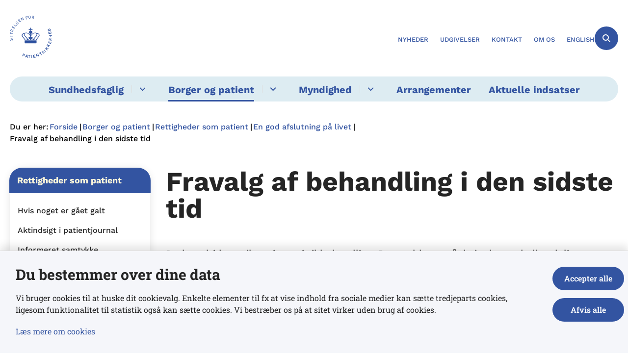

--- FILE ---
content_type: text/html; charset=utf-8
request_url: https://stps.dk/borger-og-patient/rettigheder-som-patient/en-god-afslutning-paa-livet/fravalg-af-behandling-i-den-sidste-tid
body_size: 14235
content:
<!DOCTYPE html>
<html lang="da"><head>
    <meta charset="utf-8">
    <meta name="viewport" content="width=device-width, initial-scale=1.0">
    <script src="https://cdn.stps.dk/Assets/GoBasic/Plugins/fslightbox/fslightbox.js"></script><link rel="stylesheet" href="https://cdn.stps.dk/Assets/Clients/stps/Themes/STPS/Release/theme.min.css" />
    
    <meta name="documentReference" content="bb0fe8b2-9f2f-495e-a4f2-20b4f5dffc89">
<meta name="description" content="Du har altid ret til at sige nej til behandling. Det gælder også, hvis du er uhelbredeligt syg, og lægen kun kan tilbyde livsforlængende behandling - f.eks. kemoterapi. Du bør tale med din læge og dine pårørende om dine ønsker til fravalg af behandling i den sidste tid.">
<meta property="og:title" content="Fravalg af behandling i den sidste tid">
<meta property="twitter:title" content="Fravalg af behandling i den sidste tid">
<meta property="og:description" content="Du har altid ret til at sige nej til behandling. Det gælder også, hvis du er uhelbredeligt syg, og lægen kun kan tilbyde livsforlængende behandling - f.eks. kemoterapi. Du bør tale med din læge og dine pårørende om dine ønsker til fravalg af behandling i den sidste tid.">
<meta property="twitter:description" content="Du har altid ret til at sige nej til behandling. Det gælder også, hvis du er uhelbredeligt syg, og lægen kun kan tilbyde livsforlængende behandling - f.eks. kemoterapi. Du bør tale med din læge og dine pårørende om dine ønsker til fravalg af behandling i den sidste tid.">
<meta property="og:url" content="https://stps.dk/borger-og-patient/rettigheder-som-patient/en-god-afslutning-paa-livet/fravalg-af-behandling-i-den-sidste-tid">
<meta property="twitter:card" content="summary">

    <style type="text/css">.logo img{ max-width: 86px;}@media (max-width: 1023px){.logo img{ max-width: 60px;}}</style>
    <link rel="shortcut icon" href="https://cdn.stps.dk/stps/Media/638174160904520521/favicon-2.png" />
    <link rel="icon" sizes="32x32" type="image/png" href="https://cdn.stps.dk/stps/Media/638174160904520521/favicon-2.png?width=32&amp;height=32" />
    <link rel="icon" sizes="16x16" type="image/png" href="https://cdn.stps.dk/stps/Media/638174160904520521/favicon-2.png?width=16&amp;height=16" />
    <link rel="icon" sizes="128x128" type="image/png" href="https://cdn.stps.dk/stps/Media/638174160904520521/favicon-2.png?width=128&amp;height=128" />
    <link rel="icon" sizes="196x196" type="image/png" href="https://cdn.stps.dk/stps/Media/638174160904520521/favicon-2.png?width=196&amp;height=196" /><link rel="apple-touch-icon" sizes="180x180" href="https://cdn.stps.dk/stps/Media/638174160904520521/favicon-2.png?width=180&amp;height=180" />
    <link rel="apple-touch-icon" sizes="152x152" href="https://cdn.stps.dk/stps/Media/638174160904520521/favicon-2.png?width=152&amp;height=152" />
    <link rel="apple-touch-icon" sizes="167x167" href="https://cdn.stps.dk/stps/Media/638174160904520521/favicon-2.png?width=167&amp;height=167" />
    <link rel="canonical" href="https://stps.dk/borger-og-patient/rettigheder-som-patient/en-god-afslutning-paa-livet/fravalg-af-behandling-i-den-sidste-tid" />
    
    <title>Fravalg af behandling i den sidste tid |&#xA0;Styrelsen for Patientsikkerhed</title></head>

<body id="body" class="wide-page-with-left-menu"><div class="overflow"><header class="header"><a id="skip" href="#content-main">Spring hovednavigationen over</a>
    
    <div class="header-container"><div class="logo"><div><a aria-label="G&#xE5; til forsiden af Styrelsen for Patientsikkerhed" href="/"><img loading="lazy" src="https://cdn.stps.dk/stps/Media/638174160539521153/logo (1).svg" data-decorative="true" alt="" class="svg" /></a></div></div>
        <div class="services"><div class="service-menu"> <nav id="893f4698-5e30-433a-8d65-b135183495eb" aria-label="Service Menu" class="service"><div><ul><li class="service-link"><a href="/nyt-fra-styrelsen-for-patientsikkerhed" data-id="990d49b9-5408-4964-bb5c-ee284bc9cd61"><span>Nyheder</span></a></li><li class="service-link"><a href="/udgivelser-fra-styrelsen-for-patientsikkerhed" data-id="3bed5d43-6e56-4f9e-a2af-b9d7c52eaddc"><span>Udgivelser</span></a></li><li class="service-link collapsed"><a href="/kontakt-og-aabningstider" data-id="9d9115fd-89e1-40f1-af31-dcaa1c9f74a2"><span>Kontakt</span></a><a data-aria-label-unfold="Fold underpunkter ud" data-aria-label-fold="Luk undermenupunkter" class="toggler" tabindex="0" role="button" aria-label="Fold underpunkter ud"></a></li><li class="service-link collapsed"><a href="/om-os" data-id="0e40d144-89df-4c0d-8bb8-3404c27bef9f"><span>Om os</span></a><a data-aria-label-unfold="Fold underpunkter ud" data-aria-label-fold="Luk undermenupunkter" class="toggler" tabindex="0" role="button" aria-label="Fold underpunkter ud"></a></li><li class="service-link collapsed"><a href="https://en.stps.dk/" data-id="0b811ed4-6c4b-48ac-890c-f75287699a74"><span>English</span></a><a data-aria-label-unfold="Fold underpunkter ud" data-aria-label-fold="Luk undermenupunkter" class="toggler" tabindex="0" role="button" aria-label="Fold underpunkter ud"></a></li></ul></div></nav>
                
                <button class="site-search-toggler"><span></span></button>
                <nav aria-label="Mobil Menu" class="mobile tree-nav"><div class="nav-toggle"><span id="mobile-menu-burger" data-dropdown="mobile-menu" aria-expanded="false" aria-label="&#xC5;ben hovednavigationen" class="dropdown-toggle no-smoothscroll" role="button" tabindex="0"><span aria-hidden class="title">menu</span>
            <span class="button"></span></span></div></nav></div></div>
        </div>
    <nav aria-label="Hovedmenu" class="main"><div class="bg"><div class="cnt"><ul id="main-menu" class="drop-down"><li class="dropdown mega-dropdown"><a>Sundhedsfaglig</a><a class="dropdown-toggle no-smoothscroll" href="#0485532f-bd3a-49c1-ad1f-441c255f0117_menuItem01" aria-expanded="false" aria-label="Sundhedsfaglig - flere links"></a>
    <div id="0485532f-bd3a-49c1-ad1f-441c255f0117_menuItem01"><div class="row"><div class="span-12"><div id="gb_c2380ebb-2863-4243-8330-93a430f343ab" class="module inner-grid" style=""><div class="container"><div class="row"><div class="span-4"><div id="gb_d03a3e68-0c63-4a05-93b0-d31803c59824" class="module link-list flex-list card"><div class="media"><a target="_self" href="https://stps.dk/sundhedsfaglig/autorisation" aria-label="Autorisation"><i aria-hidden="true" class="fa-light fa-user-nurse"></i></a></div><div class="text"><h2 class="heading"><a target="_self" href="https://stps.dk/sundhedsfaglig/autorisation">Autorisation</a></h2><ul class="items"><li class="item"><a target="_self" href="https://stps.dk/sundhedsfaglig/autorisation/soeg-autorisation">Søg autorisation</a></li><li class="item"><a target="_self" href="https://stps.dk/sundhedsfaglig/autorisation/autorisationsregistret">Autorisationsregistret</a></li><li class="item"><a target="_self" href="https://stps.dk/sundhedsfaglig/autorisation/midlertidigt-arbejde-i-danmark">Hvis du skal arbejde midlertidigt i Danmark</a></li><li class="item"><a target="_self" href="https://stps.dk/sundhedsfaglig/autorisation/arbejde-i-udlandet">Hvis du skal arbejde i udlandet</a></li><li class="item"><a target="_self" class="link-arrow" href="https://stps.dk/sundhedsfaglig/autorisation">Se mere</a></li></ul></div></div></div><div class="span-4"><div id="gb_5040350a-cb9d-400d-a94e-5464153ba6a7" class="module link-list flex-list card"><div class="media"><a target="_self" href="https://stps.dk/sundhedsfaglig/registrering" aria-label="G&#xE5; til Registrering"><i aria-hidden="true" class="fa-light fa-file-signature"></i></a></div><div class="text"><h2 class="heading"><a target="_self" href="https://stps.dk/sundhedsfaglig/registrering">Registrering</a></h2><ul class="items"><li class="item"><a target="_self" href="https://stps.dk/sundhedsfaglig/registrering/behandlingssted">Registrer et behandlingssted</a></li><li class="item"><a target="_self" href="https://stps.dk/sundhedsfaglig/registrering/plejeenhed">Registrer en plejeenhed</a></li><li class="item"><a target="_self" href="https://stps.dk/sundhedsfaglig/registrering/kosmetisk-behandler">Registrer kosmetisk behandler</a></li><li class="item"><a target="_self" href="https://stps.dk/sundhedsfaglig/registrering/gebyr-for-registrering">Gebyrtakster for registrering</a></li><li class="item"><a target="_self" class="link-arrow" href="https://stps.dk/sundhedsfaglig/registrering">Se mere</a></li></ul></div></div></div><div class="span-4"><div id="gb_c14157eb-a45a-41ae-be3f-f7e2890d1374" class="module link-list flex-list card"><div class="media"><a target="_self" href="https://stps.dk/sundhedsfaglig/tilsyn" aria-label="G&#xE5; til tilsyn"><i aria-hidden="true" class="fa-light fa-magnifying-glass"></i></a></div><div class="text"><h2 class="heading"><a target="_self" href="https://stps.dk/sundhedsfaglig/tilsyn">Tilsyn</a></h2><ul class="items"><li class="item"><a target="_self" href="https://stps.dk/sundhedsfaglig/tilsyn/tilsyn-med-behandlingssteder">Tilsyn med behandlingssteder</a></li><li class="item"><a target="_self" href="https://stps.dk/sundhedsfaglig/tilsyn/tilsyn-med-sundhedspersoner">Tilsyn med sundhedspersoner</a></li><li class="item"><a target="_self" href="https://stps.dk/sundhedsfaglig/tilsyn/tilsynsrapporter">Tilsynsrapporter</a></li><li class="item"><a target="_self" title="Indgiv en bekymring" href="https://stps.dk/sundhedsfaglig/tilsyn/indgiv-bekymringshenvendelse">Indgiv en bekymring</a></li><li class="item"><a target="_self" class="link-arrow" href="https://stps.dk/sundhedsfaglig/tilsyn">Se mere</a></li></ul></div></div></div></div></div><div class="container"><div class="row"><div class="span-4"><div id="gb_f1fa05e1-1ff1-4776-a343-c03a78c9e9be" class="module link-list flex-list card"><div class="media"><a target="_self" href="https://stps.dk/sundhedsfaglig/ansvar-og-retningslinjer" aria-label="G&#xE5; til Ansvar og retningslinjer"><i aria-hidden="true" class="fa-light fa-book-law"></i></a></div><div class="text"><h2 class="heading"><a target="_self" href="https://stps.dk/sundhedsfaglig/ansvar-og-retningslinjer">Ansvar og retningslinjer</a></h2><ul class="items"><li class="item"><a target="_self" href="https://stps.dk/sundhedsfaglig/ansvar-og-retningslinjer/sundhedsfaglig-vejledning">Sundhedsfaglige vejledninger</a></li><li class="item"><a target="_self" href="https://stps.dk/sundhedsfaglig/ansvar-og-retningslinjer/sundhedsfaglig-vejledning/journalfoering">Journalføring</a></li><li class="item"><a target="_self" href="https://stps.dk/sundhedsfaglig/ansvar-og-retningslinjer/sundhedsfaglig-vejledning/haandtering-af-medicin">Håndtering af medicin</a></li><li class="item"><a target="_self" class="link-arrow" href="https://stps.dk/sundhedsfaglig/ansvar-og-retningslinjer">Se mere</a></li></ul></div></div></div><div class="span-4"><div id="gb_d679b785-626b-449e-b70d-3145220e1b73" class="module link-list flex-list card"><div class="media"><a target="_self" href="https://stps.dk/sundhedsfaglig/viola-viden-og-laering" aria-label="G&#xE5; til Vidensformidling og l&#xE6;ring"><i aria-hidden="true" class="fa-light fa-books-medical"></i></a></div><div class="text"><h2 class="heading"><a target="_self" href="https://stps.dk/sundhedsfaglig/viola-viden-og-laering">Viden og læring</a></h2><ul class="items"><li class="item"><a target="_self" href="https://stps.dk/sundhedsfaglig/viola-viden-og-laering/risikoomraader">Risikoområder</a></li><li class="item"><a target="_self" href="https://stps.dk/sundhedsfaglig/viola-viden-og-laering/utilsigtede-haendelser">Utilsigtede hændelser</a></li><li class="item"><a target="_self" href="https://stps.dk/sundhedsfaglig/viola-viden-og-laering/lokale-indsatser-for-patientsikkerhed">Lokale indsatser</a></li><li class="item"><a target="_self" class="link-arrow" href="https://stps.dk/sundhedsfaglig/viola-viden-og-laering">Se mere</a></li></ul></div></div></div><div class="span-4"><div id="gb_a311b359-9445-4667-8931-ac8356a3fdd4" class="module link-list flex-list card"><div class="media"><a target="_self" href="https://stps.dk/sundhedsfaglig/koerekort-og-helbredskrav" aria-label="G&#xE5; til k&#xF8;rekort og helbredskrav"><i aria-hidden="true" class="fa-light fa-id-card"></i></a></div><div class="text"><h2 class="heading"><a target="_self" href="https://stps.dk/sundhedsfaglig/koerekort-og-helbredskrav">Kørekort</a></h2><ul class="items"><li class="item"><a target="_self" href="https://stps.dk/sundhedsfaglig/koerekort-og-helbredskrav">Kørekort og helbredskrav</a></li><li class="item"><a target="_self" href="https://stps.dk/sundhedsfaglig/koerekort-og-helbredskrav/sikkerhedssele-og-fritagelse">Sikkerhedssele og fritagelse</a></li></ul></div></div></div></div></div></div></div></div><div class="row"><div class="span-12"><div id="gb_9f89ab97-6ea9-4142-9185-28899bf2834f" class="module multi-box align-center card"><div class="text"><div class="rich-text"><h3 class="center-align"><a type="internal" href="https://stps.dk/sundhedsfaglig" class="btn-outline" itemid="a179c5e1-ee5b-48fd-bfa6-7a0a3d6298f8">Sundhedsfaglig A-&Aring;</a></h3></div></div></div></div></div></div></li><li class="dropdown mega-dropdown active"><a>Borger og patient</a><a class="dropdown-toggle no-smoothscroll" href="#0485532f-bd3a-49c1-ad1f-441c255f0117_menuItem02" aria-expanded="false" aria-label="Borger og patient - flere links"></a>
    <div id="0485532f-bd3a-49c1-ad1f-441c255f0117_menuItem02"><div class="row"><div class="span-12"><div id="gb_cc70932e-ede1-455f-9a11-44dbc1649e65" class="module inner-grid" style=""><div class="container"><div class="row"><div class="span-4"><div id="gb_c085526f-d5c2-41aa-a0fa-f8f0525f3b59" class="module link-list flex-list card"><div class="media"><a target="_self" href="https://stps.dk/borger-og-patient/rettigheder-som-patient" aria-label="Rettigheder som patient"><i aria-hidden="true" class="fa-light fa-person-half-dress"></i></a></div><div class="text"><h2 class="heading"><a target="_self" href="https://stps.dk/borger-og-patient/rettigheder-som-patient">Dine rettigheder som patient</a></h2><ul class="items"><li class="item"><a target="_self" title="Samtykke" href="https://stps.dk/borger-og-patient/rettigheder-som-patient/informeret-samtykke">Samtykke</a></li><li class="item"><a target="_self" title="Aktindsigt i din patientjournal" href="https://stps.dk/borger-og-patient/rettigheder-som-patient/aktindsigt-i-patientjournal">Udlevering af patientjournal</a></li><li class="item"><a target="_self" title="Ret til en god afslutning p&#xE5; livet" href="https://stps.dk/borger-og-patient/rettigheder-som-patient/en-god-afslutning-paa-livet">Ret til en god afslutning på livet</a></li><li class="item"><a target="_self" title="Oversigt over patientvejledere" href="https://stps.dk/borger-og-patient/rettigheder-som-patient/oversigt-over-patientvejledere">Oversigt over patientvejledere</a></li><li class="item"><a target="_self" class="link-arrow" href="https://stps.dk/borger-og-patient/rettigheder-som-patient">Se mere</a></li></ul></div></div></div><div class="span-4"><div id="gb_03cf4de2-03e5-4eb0-86f0-8eace0c8337d" class="module link-list flex-list card"><div class="media"><i aria-hidden="true" class="fa-light fa-hospital-user"></i></div><div class="text"><h2 class="heading">Hvis noget er gået galt</h2><ul class="items"><li class="item"><a target="_self" title="Bekymret over sundhedsperson eller behandlingssted" href="https://stps.dk/sundhedsfaglig/tilsyn/indgiv-bekymringshenvendelse">Bekymret over sundhedsperson eller behandlingssted</a></li><li class="item"><a target="_self" title="Oplevet en utilsigtet h&#xE6;ndelse" href="https://stps.dk/borger-og-patient/rettigheder-som-patient/hvis-noget-er-gaaet-galt">Oplevet en utilsigtet hændelse</a></li><li class="item"><a target="_self" title="Sl&#xE5; en sundhedsperson op" href="https://stps.dk/sundhedsfaglig/autorisation/autorisationsregistret">Slå en sundhedsperson op</a></li><li class="item"><a target="_self" href="https://stps.dk/sundhedsfaglig/tilsyn/paabud-til-behandlingssteder">Se aktuelle påbud</a></li><li class="item"><a target="_self" class="link-arrow" href="https://stps.dk/borger-og-patient/rettigheder-som-patient/hvis-noget-er-gaaet-galt">Se mere</a></li></ul></div></div></div><div class="span-4"><div id="gb_60e7eef8-e417-47b8-957d-325b98404c15" class="module link-list flex-list card"><div class="media"><a target="_self" href="https://stps.dk/borger-og-patient/rettigheder-som-patient" aria-label="Rettigheder som patient"><i aria-hidden="true" class="fa-light fa-person-circle-question"></i></a></div><div class="text"><h2 class="heading"><a target="_self" href="https://stps.dk/borger-og-patient/rettigheder-som-patient">Godt at vide om</a></h2><ul class="items"><li class="item"><a target="_self" href="https://stps.dk/borger-og-patient/rettigheder-som-patient/regler-for-saeddonation">Sæddonation</a></li><li class="item"><a target="_self" title="Alternativ behandling" href="https://stps.dk/borger-og-patient/rettigheder-som-patient/alternativ-behandling">Alternativ behandling</a></li><li class="item"><a target="_self" title="Digitale sundhedstilbud" href="https://stps.dk/borger-og-patient/rettigheder-som-patient/digitale-e-sundhedstilbud">Digitale sundhedstilbud</a></li><li class="item"><a target="_self" title="Kirurgi i udlandet" href="https://stps.dk/borger-og-patient/rettigheder-som-patient/kirurgi-i-udlandet">Kirurgi i udlandet</a></li><li class="item"><a target="_self" href="https://stps.dk/aktuelle-indsatser/kosmetisk-behandling">Kosmetisk behandling</a></li><li class="item"><a target="_self" href="https://stps.dk/sundhedsfaglig/tilsyn/tilsynsrapporter">Se tilsynsrapporter</a></li></ul></div></div></div></div></div><div class="container"><div class="row"><div class="span-4"><div id="gb_f3ced836-32e6-479b-b495-3b3b364c77a9" class="module link-list flex-list card"><div class="media"><a target="_self" href="https://stps.dk/borger-og-patient/det-blaa-eu-sygesikringskort" aria-label="Det bl&#xE5; EU-sygesikringskort"><i aria-hidden="true" class="fa-light fa-globe-europe"></i></a></div><div class="text"><h2 class="heading"><a target="_self" href="https://stps.dk/borger-og-patient/det-blaa-eu-sygesikringskort">Det blå EU-sygesikringskort</a></h2><ul class="items"><li class="item"><a target="_self" title="Refusion for behandling" href="https://stps.dk/borger-og-patient/det-blaa-eu-sygesikringskort/soeg-refusion">Refusion for behandling</a></li><li class="item"><a target="_self" title="S&#xE5;dan er du d&#xE6;kket under ferien" href="https://stps.dk/borger-og-patient/det-blaa-eu-sygesikringskort/ferie-og-korte-ophold">Sådan er du dækket under ferien</a></li><li class="item"><a target="_self" title="Hvis du bor eller flytter til udlandet" href="https://stps.dk/borger-og-patient/det-blaa-eu-sygesikringskort/bopael-og-lange-ophold">Hvis du bor eller flytter til udlandet</a></li><li class="item"><a target="_self" title="K&#xF8;b af behandling i EU/E&#xD8;S" href="https://stps.dk/borger-og-patient/det-blaa-eu-sygesikringskort/koeb-af-behandling-i-eu-eller-eoes">Køb af behandling i EU/EØS</a></li><li class="item"><a target="_self" class="link-arrow" href="https://stps.dk/borger-og-patient/det-blaa-eu-sygesikringskort">Se mere</a></li></ul></div></div></div><div class="span-4"><div id="gb_2d8bbeae-7888-486a-b215-fb3cff880296" class="module link-list flex-list card"><div class="media"><a target="_self" href="https://stps.dk/borger-og-patient/koerekort-og-laegeattester" aria-label="K&#xF8;rekort og l&#xE6;geattester"><i aria-hidden="true" class="fa-light fa-drivers-license"></i></a></div><div class="text"><h2 class="heading"><a target="_self" href="https://stps.dk/borger-og-patient/koerekort-og-laegeattester">Kørekort</a></h2><ul class="items"><li class="item"><a target="_self" title="K&#xF8;rekort og l&#xE6;geattester" href="https://stps.dk/borger-og-patient/koerekort-og-laegeattester">Kørekort og lægeattester</a></li><li class="item"><a target="_self" title="Sikkerhedssele" href="https://stps.dk/sundhedsfaglig/koerekort-og-helbredskrav/sikkerhedssele-og-fritagelse">Sikkerhedssele</a></li></ul></div></div></div><div class="span-4"><div id="gb_38759f24-9a65-4dad-a322-cd7b287951ca" class="module link-list flex-list card"><div class="media"><i aria-hidden="true" class="fa-light fa-hands-wash"></i></div><div class="text"><h2 class="heading">Forebyggelse og miljø</h2><ul class="items"><li class="item"><a target="_self" title="Oversv&#xF8;mmelse med regnvand og kloakvand" href="https://stps.dk/myndighed/information-til-myndigheder/miljoemedicin-og-hygiejne/vand/oversvoemmelse-med-regnvand-og-kloakvand">Oversvømmelse med regnvand og kloakvand</a></li><li class="item"><a target="_self" title="Badevand og havbakterier" href="https://stps.dk/myndighed/information-til-myndigheder/miljoemedicin-og-hygiejne/vand/badevand-og-havbakterier">Badevand og havbakterier</a></li><li class="item"><a target="_self" title="Indeklima" href="https://stps.dk/myndighed/information-til-myndigheder/miljoemedicin-og-hygiejne/indeklima">Indeklima</a></li></ul></div></div></div></div></div><div class="container"><div class="row"><div class="span-12"><div id="gb_af1694cc-90a0-4765-b34d-bb0fa804e94d" class="module multi-box card"><div class="text"><div class="rich-text"><h3 class="center-align"><a type="internal" href="https://stps.dk/borger-og-patient" class="btn-outline" itemid="8bb2d8e0-e7db-4ae9-b98f-c3780966ebba">Borger og patient A-&Aring;</a></h3></div></div></div></div></div></div></div></div></div></div></li><li class="dropdown mega-dropdown"><a>Myndighed</a><a class="dropdown-toggle no-smoothscroll" href="#0485532f-bd3a-49c1-ad1f-441c255f0117_menuItem03" aria-expanded="false" aria-label="Myndighed - flere links"></a>
    <div id="0485532f-bd3a-49c1-ad1f-441c255f0117_menuItem03"><div class="row"><div class="span-12"><div id="gb_cc883a5d-343a-448b-b735-35ce49905903" class="module inner-grid" style=""><div class="container"><div class="row"><div class="span-4"><div id="gb_f3a18bba-810e-4451-a112-dcbcc1cc7ad8" class="module link-list flex-list card"><div class="media"><a target="_self" title="Smitsomme sygdomme" href="https://stps.dk/myndighed/information-til-myndigheder/smitsomme-sygdomme" aria-label="Smitsomme sygdomme"><i aria-hidden="true" class="fa-light fa-children"></i></a></div><div class="text"><h2 class="heading"><a target="_self" title="Smitsomme sygdomme" href="https://stps.dk/myndighed/information-til-myndigheder/smitsomme-sygdomme">Smitsomme sygdomme</a></h2><ul class="items"><li class="item"><a target="_self" title="Anmeldelse af smitsomme sygdomme" href="https://stps.dk/myndighed/information-til-myndigheder/smitsomme-sygdomme/anmeldelse-af-smitsomme-sygdomme">Anmeldelse af smitsomme sygdomme</a></li><li class="item"><a target="_self" title="Smitsomme sygdomme hos b&#xF8;rn" href="https://stps.dk/myndighed/information-til-myndigheder/smitsomme-sygdomme/smitsomme-sygdomme-hos-boern">Smitsomme sygdomme hos børn</a></li></ul></div></div></div><div class="span-4"><div id="gb_4011e1a3-570d-4f81-a691-3eae1ba02470" class="module link-list flex-list card"><div class="media"><a target="_self" title="Milj&#xF8;medicin og hygiejne" href="https://stps.dk/myndighed/information-til-myndigheder/miljoemedicin-og-hygiejne" aria-label="Milj&#xF8;medicin og hygiejne"><i aria-hidden="true" class="fa-light fa-glass-water-droplet"></i></a></div><div class="text"><h2 class="heading"><a target="_self" title="Milj&#xF8;medicin og hygiejne" href="https://stps.dk/myndighed/information-til-myndigheder/miljoemedicin-og-hygiejne">Miljømedicin og hygiejne</a></h2><ul class="items"><li class="item"><a target="_self" title="Indeklima" href="https://stps.dk/myndighed/information-til-myndigheder/miljoemedicin-og-hygiejne/indeklima">Indeklima</a></li><li class="item"><a target="_self" title="Vand og sundhedsrisici" href="https://stps.dk/myndighed/information-til-myndigheder/miljoemedicin-og-hygiejne/vand">Vand og sundhedsrisici</a></li><li class="item"><a target="_self" title="Hygiejnecertifikater til skibe" href="https://stps.dk/myndighed/information-til-myndigheder/miljoemedicin-og-hygiejne/hygiejnecertifikater-til-skibe">Hygiejnecertifikater til skibe</a></li></ul></div></div></div><div class="span-4"><div id="gb_8ab591ef-12de-4890-a2cf-2cc613a2a52e" class="module link-list flex-list card"><div class="media"><a target="_self" title="EU-Sygesikring" href="https://stps.dk/myndighed/information-til-myndigheder/ligsyn-og-obduktion" aria-label="EU-Sygesikring"><i aria-hidden="true" class="fa-light fa-coffin"></i></a></div><div class="text"><h2 class="heading"><a target="_self" title="EU-Sygesikring" href="https://stps.dk/myndighed/information-til-myndigheder/ligsyn-og-obduktion">Ligsyn og obduktion</a></h2><ul class="items"><li class="item"><a target="_self" title="Indberetning af d&#xF8;dsfald, ligsyn og obduktion" href="https://stps.dk/myndighed/information-til-myndigheder/ligsyn-og-obduktion/indberetning-af-doedsfald-retslaegeligt-ligsyn-og-obduktion">Indberetning af dødsfald, ligsyn og obduktion</a></li><li class="item"><a target="_self" title="D&#xF8;dsattest" href="https://stps.dk/myndighed/information-til-myndigheder/ligsyn-og-obduktion/doedsattest">Dødsattest</a></li><li class="item"><a target="_self" title="Udstedelse af ligpas" href="https://stps.dk/myndighed/information-til-myndigheder/ligsyn-og-obduktion/udstedelse-af-ligpas">Udstedelse af ligpas</a></li><li class="item"><a target="_self" title="Uds&#xE6;ttelse af begravelse" href="https://stps.dk/myndighed/information-til-myndigheder/ligsyn-og-obduktion/udsaettelse-af-begravelse">Udsættelse af begravelse</a></li></ul></div></div></div></div></div><div class="container"><div class="row"><div class="span-4"><div id="gb_86fceabd-5006-4da5-8b33-ec135dfcfbc4" class="module link-list flex-list card"><div class="media"><a target="_self" title="Vagttelefoner og beredskab" href="https://stps.dk/myndighed/information-til-myndigheder/vagttelefoner-og-beredskab" aria-label="Vagttelefoner og beredskab"><i aria-hidden="true" class="fa-light fa-light-emergency-on"></i></a></div><div class="text"><h2 class="heading"><a target="_self" title="Vagttelefoner og beredskab" href="https://stps.dk/myndighed/information-til-myndigheder/vagttelefoner-og-beredskab">Vagttelefon og beredskab</a></h2><ul class="items"><li class="item"><a target="_self" title="D&#xF8;gnvagt - kun for myndigheder" href="https://stps.dk/myndighed/information-til-myndigheder/vagttelefoner-og-beredskab">Døgnvagt - kun for myndigheder</a></li></ul></div></div></div><div class="span-4"><div id="gb_fcf7ffe3-15b6-40c2-a4e5-1ee3d4b85062" class="module link-list flex-list card"><div class="media"><a target="_self" title="EU-Sygesikring" href="https://stps.dk/myndighed/information-til-myndigheder/eu-sygesikring-afregning-mellem-lande" aria-label="EU-Sygesikring"><i aria-hidden="true" class="fa-light fa-earth-europe"></i></a></div><div class="text"><h2 class="heading"><a target="_self" title="EU-Sygesikring" href="https://stps.dk/myndighed/information-til-myndigheder/eu-sygesikring-afregning-mellem-lande">EU-sygesikring</a></h2><ul class="items"><li class="item"><a target="_self" title="Myndigheders afregning mellem lande" href="https://stps.dk/myndighed/information-til-myndigheder/eu-sygesikring-afregning-mellem-lande">Myndigheders afregning mellem lande</a></li></ul></div></div></div></div></div><div class="container"><div class="row"><div class="span-12"><div id="gb_69ed5012-3e81-48e2-896f-5569806fab8e" class="module multi-box card"><div class="text"><div class="rich-text"><h3 class="center-align"><a type="internal" href="https://stps.dk/myndighed" class="btn-outline" itemid="a5220d76-3b8c-48fa-8912-1209c8fa488a">Myndighed A-&Aring;</a></h3></div></div></div></div></div></div></div></div></div></div></li><li><a href="https://stps.dk/arrangementer" target="_self">Arrangementer</a></li><li><a href="https://stps.dk/aktuelle-indsatser" target="_self">Aktuelle indsatser</a></li></ul></div></div></nav></header>
<div id="wrapper" class="wrapper">
    <div role="main"><div class="tool-section"><div><nav aria-label="Br&#xF8;dkrumme" class="breadcrumb"><div><ul itemscope itemtype="https://schema.org/BreadcrumbList"><li itemscope itemtype="https://schema.org/ListItem" itemprop="itemListElement"><span itemprop="name" class="breadcrumb-label">Du er her:</span>
                    <meta itemprop="position" content="6" /></li><li itemscope itemtype="https://schema.org/ListItem" itemprop="itemListElement"><a itemscope itemid="/" itemtype="https://schema.org/Thing" itemprop="item" href="/"><span itemprop="name">Forside</span></a>
                        <meta itemprop="position" content="6" /></li><li itemscope itemtype="https://schema.org/ListItem" itemprop="itemListElement"><a itemscope itemid="/borger-og-patient" itemtype="https://schema.org/Thing" itemprop="item" href="/borger-og-patient"><span itemprop="name">Borger og patient</span></a>
                        <meta itemprop="position" content="7" /></li><li itemscope itemtype="https://schema.org/ListItem" itemprop="itemListElement"><a itemscope itemid="/borger-og-patient/rettigheder-som-patient" itemtype="https://schema.org/Thing" itemprop="item" href="/borger-og-patient/rettigheder-som-patient"><span itemprop="name">Rettigheder som patient</span></a>
                        <meta itemprop="position" content="8" /></li><li itemscope itemtype="https://schema.org/ListItem" itemprop="itemListElement"><a itemscope itemid="/borger-og-patient/rettigheder-som-patient/en-god-afslutning-paa-livet" itemtype="https://schema.org/Thing" itemprop="item" href="/borger-og-patient/rettigheder-som-patient/en-god-afslutning-paa-livet"><span itemprop="name">En god afslutning p&#xE5; livet</span></a>
                        <meta itemprop="position" content="9" /></li><li class="active" itemscope itemtype="https://schema.org/ListItem" itemprop="itemListElement"><span itemprop="name">Fravalg af behandling i den sidste tid</span>
                        <meta itemprop="position" content="10" /></li></ul></div></nav>
        </div></div>


<div name="content" id="content-main"></div>
<div class="sectionB"><div class="container"><div class="row"><div class="span-3"><nav id="1569433c-7e50-4014-9399-eb9dbfa4ef9b" aria-label="Venstre menu" class="sub-tree tree-nav"><ul><li class="expanded"><a href="/borger-og-patient/rettigheder-som-patient" data-id="2bcde30f-0437-46da-a4ea-44b6997be70c"><span>Rettigheder som patient</span></a><ul><li class=""><a href="/borger-og-patient/rettigheder-som-patient/hvis-noget-er-gaaet-galt" data-id="b25030a0-c26d-4685-8be9-c0c0c8805b48"><span>Hvis noget er g&#xE5;et galt</span></a></li><li class=""><a href="/borger-og-patient/rettigheder-som-patient/aktindsigt-i-patientjournal" data-id="019f5226-08be-49f1-a62d-400cf9b08097"><span>Aktindsigt i patientjournal</span></a></li><li class=""><a href="/borger-og-patient/rettigheder-som-patient/informeret-samtykke" data-id="e102c5dc-b6b2-4010-8398-485ca31a2582"><span>Informeret samtykke</span></a></li><li class=""><a href="/borger-og-patient/rettigheder-som-patient/selvbestemmelse-over-biologisk-materiale" data-id="13e2ed00-38e1-4d83-842b-4a0d8bc0f19f"><span>Selvbestemmelse over biologisk materiale</span></a></li><li class=""><a href="/borger-og-patient/rettigheder-som-patient/tavshedspligt" data-id="515137bc-4092-4c21-b8d7-ec12eb6e0829"><span>Tavshedspligt</span></a></li><li class="expanded"><a href="/borger-og-patient/rettigheder-som-patient/en-god-afslutning-paa-livet" data-id="4f221166-36b4-4ec7-8e6f-8ddedfac2a71"><span>En god afslutning p&#xE5; livet</span></a><a data-aria-label-unfold="Fold underpunkter ud" data-aria-label-fold="Luk undermenupunkter" class="toggler" tabindex="0" role="button" aria-expanded aria-label="Luk undermenupunkter"></a><ul><li class=""><a href="/borger-og-patient/rettigheder-som-patient/en-god-afslutning-paa-livet/behandlingstestamente" data-id="1f2f8d86-f304-4489-a165-12aa9e06717a"><span>Behandlingstestamente</span></a></li><li class="active"><a aria-current href="/borger-og-patient/rettigheder-som-patient/en-god-afslutning-paa-livet/fravalg-af-behandling-i-den-sidste-tid" data-id="bb0fe8b2-9f2f-495e-a4f2-20b4f5dffc89"><span>Fravalg af behandling i den sidste tid</span></a></li><li class=""><a href="/borger-og-patient/rettigheder-som-patient/en-god-afslutning-paa-livet/lindring-i-den-sidste-tid" data-id="cd24e2ac-fb33-4a39-a5ac-29b246848f73"><span>Lindring i den sidste tid</span></a></li></ul></li><li class=""><a href="/borger-og-patient/rettigheder-som-patient/alternativ-behandling" data-id="e270076c-7b5c-42b5-9b73-02be08a89b4a"><span>Alternativ behandling</span></a></li><li class=""><a href="/borger-og-patient/rettigheder-som-patient/digitale-e-sundhedstilbud" data-id="66daa53b-5750-4e0a-a74b-0af577ffd1fe"><span>Digitale e-sundhedstilbud</span></a></li><li class=""><a href="/borger-og-patient/rettigheder-som-patient/kirurgi-i-udlandet" data-id="250d801b-e8d9-4e87-90cc-b9f757e9b506"><span>Kirurgi i udlandet</span></a></li><li class=""><a href="/borger-og-patient/rettigheder-som-patient/regler-for-saeddonation" data-id="8d6c8489-9776-4d50-92fd-89c8346921dc"><span>S&#xE6;ddonation</span></a></li><li class=""><a href="/borger-og-patient/rettigheder-som-patient/oversigt-over-patientvejledere" data-id="724e86ef-9f8e-4b0e-a196-7a21ad3984a9"><span>Oversigt over patientvejledere</span></a></li></ul></li></ul></nav></div>
            <div class="span-9">
                <div class="container"><div class="web-page" ><h1 class="heading">Fravalg af behandling i den sidste tid</h1><p class="lead ">Du har altid ret til at sige nej til behandling. Det gælder også, hvis du er uhelbredeligt syg, og lægen kun kan tilbyde livsforlængende behandling - f.eks. kemoterapi. Du bør tale med din læge og dine pårørende om dine ønsker til fravalg af behandling i den sidste tid.</p><div class="text"><div class="rich-text"><p>Du har altid ret til at sige nej til behandling. Det g&aelig;lder ogs&aring;, hvis du er uhelbredeligt syg, og l&aelig;gen kun kan tilbyde livsforl&aelig;ngende behandling, f.eks. kemoterapi, respiratorbehandling, hjertemedicin eller antibiotika.</p>
<p>Du har ogs&aring; ret til at sige nej til at blive genoplivet i den aktuelle sygdomssituation, hvis du skulle f&aring; hjertestop, og hvis du er over 60 &aring;r, kan du registrere fravalg af genoplivningsfors&oslash;g ved hjertestop p&aring; sundhed.dk. Hvis du har bestemt, at du ikke vil genoplives, m&aring; sundhedspersonalet ikke fors&oslash;ge at genoplive dig.</p>
<h3>Du b&oslash;r tale med din l&aelig;ge</h3>
<p>Hvis du overvejer at sige nej til livsforl&aelig;ngende behandling, eller hvis du i en konkret situation ikke &oslash;nsker at blive genoplivet efter hjertestop, skal du tale med din l&aelig;ge. L&aelig;gen kan fort&aelig;lle om de behandlingsmuligheder, der er i din situation og om konsekvenserne, hvis du v&aelig;lger ikke at f&aring; behandling.</p>
<p>Selvom du har sagt nej til livsforl&aelig;ngende behandling, kan du stadig f&aring; smertestillende medicin, hvis du &oslash;nsker det.</p>
<p>Hvis du er over 60 &aring;r, kan du frav&aelig;lge genoplivningsfors&oslash;g ved hjertestop p&aring; sundhed.dk. Dette fravalg g&aelig;lder indtil du selv har trukket det tilbage.</p>
<p><a type="external" href="http://www.sundhed.dk/fravalg" class="link-arrow">L&aelig;s mere om fravalg af genoplivningsfors&oslash;g for borgere over 60 &aring;r p&aring; sundhed.dk</a></p>
<h3>Din beslutning om fravalg hos l&aelig;gen g&aelig;lder kun det konkrete forl&oslash;b</h3>
<p>Din beslutning g&aelig;lder kun i forbindelse med et bestemt forl&oslash;b &ndash; det vil sige en bestemt sygdom eller en bestemt indl&aelig;ggelse.</p>
<p>Hvis du senere kommer til at fejle noget andet, og du stadig ikke vil genoplives eller have behandling, skal du aftale det med l&aelig;gen igen.</p>
<p>Hvis du er over 60 &aring;r og har registreret et fravalg af genoplivningsfors&oslash;g ved hjertestop, g&aelig;lder det indtil du selv har trukket det tilbage, ogs&aring; selvom du ikke er syg.</p>
<p>Du kan oprette et behandlingstestamente p&aring; sundhed.dk, hvis du p&aring; forh&aring;nd vil beslutte, at du ikke vil have behandling eller genoplivning i visse situationer.</p>
<p><a type="internal" href="https://stps.dk/borger-og-patient/rettigheder-som-patient/en-god-afslutning-paa-livet/behandlingstestamente" class="link-arrow" itemid="1f2f8d86-f304-4489-a165-12aa9e06717a">L&aelig;s mere om behandlingstestamentet</a></p>
<p><a rel="noopener" type="external" href="https://www.sundhed.dk/borger/min-side/mine-registreringer/livstestamente/" target="_blank" class="link-arrow">Opret et behandlingstestamente p&aring; Sundhed.dk</a></p>
<h3>Tal med dine p&aring;r&oslash;rende</h3>
<p>Det er en god ide at tale med dine p&aring;r&oslash;rende, hvis du har bestemte &oslash;nsker og tanker i forbindelse med livsforl&aelig;ngende behandling.</p>
<p>Der kan v&aelig;re store forskelle p&aring;, hvilke holdninger og tanker, man har om d&oslash;den og den sidste tid. Men for mange bliver det lettere at forholde sig til, hvis man taler med nogen om det.</p>
<p>Hvis du taler med dine p&aring;r&oslash;rende om det, kan de fort&aelig;lle l&aelig;gen om dine &oslash;nsker, den dag du ikke selv er i stand til det.</p>
<h3>L&aelig;gen kan beslutte ikke at genoplive eller behandle</h3>
<p>L&aelig;gen kan beslutte, at du ikke skal have livsforl&aelig;ngende behandling eller at du ikke skal genoplives, hvis du skulle f&aring; hjertestop. Det g&oslash;r l&aelig;gen kun, hvis livsforl&aelig;ngende behandling eller genoplivning er udsigtsl&oslash;st. L&aelig;gen skal s&aring; vidt muligt inddrage dig, inden beslutningen bliver truffet. L&aelig;gen kan dog som hovedregel ikke afbryde en allerede p&aring;begyndt livsforl&aelig;ngende behandling imod dit &oslash;nske.</p>
<h3>Hvis du ikke selv er i stand til at tage stilling</h3>
<p>Du kan v&aelig;re ude af stand til selv at tage stilling til behandling og genoplivning &ndash; f.eks. hvis du er dement. I den situation skal l&aelig;gen tr&aelig;ffe en beslutning for dig. L&aelig;gen skal inddrage dine n&aelig;rmeste p&aring;r&oslash;rende, din eventuelle v&aelig;rge eller fremtidsfuldm&aelig;gtige.</p>
<p>En fremtidsfuldm&aelig;gtig er en person, du p&aring; forh&aring;nd kan udpege til at tr&aelig;ffe beslutninger p&aring; dine vegne, hvis du en dag ikke selv er i stand til det.</p></div></div></div></div>
                <div class="plh-bottom"><div class="row"><div class="span-5"><div id="gb_3876a60f-0fe1-4450-8282-30bc28055ce9" class="module link-list bg-color-d height-auto card"><div class="text"><h2 class="heading">Hent pjecen</h2><ul class="items"><li class="item"><a target="_blank" class="link-arrow" href="https://cdn.stps.dk/stps/Media/638724580109210243/Fravalg af behandling i den sidste tid.pdf">Pjece om fravalg af behandling i den sidste tid (PDF)</a></li></ul></div></div></div><div class="span-4"><div id="gb_321d6197-41b3-4631-8f3d-2f49ca5c673e" class="module link-list bg-color-a height-auto card"><div class="text"><h2 class="heading">Lovgivning</h2><ul class="items"><li class="item"><a target="_blank" class="link-arrow" href="https://www.retsinformation.dk/eli/retsinfo/2024/9922">Vejledning om fravalg og afbrydelse af livsforlængende behandling</a></li><li class="item"><a target="_blank" class="link-arrow" href="https://www.retsinformation.dk/eli/retsinfo/2024/9921">Vejledning om genoplivning og fravalg af genoplivningsforsøg</a></li></ul></div></div></div></div></div>
                </div></div></div></div>

        <div id="search-module-results-portal" data-config="{&quot;loadMoreText&quot;:&quot;Load More&quot;}"></div></div></div>


<footer aria-label="Bund"><div class="container"><div class="row"><div class="span-12"><div id="gb_aa8575eb-ef3c-4eca-ba00-5797d4577c37" class="module inner-grid bg-color-a" style=""><div class="container"><div class="row"><div class="span-4"><div id="gb_b957a23f-b3ea-43b8-a7ba-3becea6de42a" class="module inner-grid" style=""><div class="container"><div class="row"><div class="span-4"><div id="gb_17db5eca-dc23-4aca-b677-e69454fc471a" class="module multi-box card"><div class="text"><h2 class="heading">Styrelsen for Patientsikkerhed</h2></div></div></div></div></div><div class="container"><div class="row"><div class="span-2"><div id="gb_fcf78649-f55d-4b5d-97e1-0a8603767089" class="module multi-box card"><div class="text"><div class="rich-text"><p>Islands Brygge 67<br>2300 K&oslash;benhavn S</p>
<p>CVR: 37105562<br>EAN: 5798000363311</p></div></div></div></div><div class="span-2"><div id="gb_0a353886-83a4-4cc7-982f-6168637c8553" class="module link-list card"><div class="text"><ul class="items"><li class="item"><a target="_self" href="#tel:72286600">72 28 66 00</a></li><li class="item"><a target="_self" href="mailto:stps@stps.dk">stps@stps.dk</a></li></ul></div></div></div></div></div><div class="container"><div class="row"><div class="span-4"><div id="gb_107607fd-063c-4dc6-b9a6-c6ae50c8ba82" class="module multi-box card"><div class="text"><div class="rich-text"><p><a type="internal" href="https://stps.dk/kontakt-og-aabningstider" title="Se alle kontaktnumre" class="btn-outline" itemid="9d9115fd-89e1-40f1-af31-dcaa1c9f74a2">Se alle kontaktnumre</a></p></div></div></div></div></div></div></div></div><div class="span-3"><div id="gb_212c76b0-ea4a-402e-8091-dbe7b497600c" class="module inner-grid" style=""><div class="container"><div class="row"><div class="span-3"><div id="gb_51782244-1c04-4308-b2bf-9472d71dd2d0" class="module multi-box card"><div class="text"><h2 class="heading">Links</h2></div></div></div></div></div><div class="container"><div class="row"><div class="span-3"><div id="gb_67c549d6-72a1-436e-9eb5-a9970cd64cda" class="module link-list card"><div class="text"><ul class="items"><li class="item"><a target="_self" href="https://stps.dk/udgivelser-fra-styrelsen-for-patientsikkerhed">Udgivelser</a></li><li class="item"><a target="_blank" href="https://www.was.digst.dk/stps-dk-da-">Tilgængelighedserklæring</a></li><li class="item"><a target="_self" href="https://stps.dk/om-os/data-og-privatlivspolitik">Data- og privatlivspolitik</a></li><li class="item"><a target="_self" href="https://stps.dk/om-os/data-og-privatlivspolitik/cookies">Cookies</a></li></ul></div></div></div></div></div></div></div></div></div></div></div></div></div><div id="gb_74fcaf6e-705a-4e68-b03c-02742b492e6e" class="module spacer hide-in-mobile" style="height: 32px"></div><div id="gb_1afa1103-b03d-4e6c-9f8b-603b711e74a3" class="module code" required-cookies=""><script async src="https://siteimproveanalytics.com/js/siteanalyze_6078295.js"></script></div></footer>
<div aria-label="Cookie banner" role="region" class="module cookie-banner hidden" data-config="{&#xA;  &quot;options&quot;: {&#xA;    &quot;translations&quot;: {&#xA;      &quot;AcceptAll&quot;: &quot;Tillad alle cookies&quot;,&#xA;      &quot;PartiallyAccept&quot;: &quot;Ja til cookies&quot;,&#xA;      &quot;RejectAll&quot;: &quot;Nej til cookies&quot;&#xA;    }&#xA;  }&#xA;}" data-available-cookies="statistics"><div class="wrap"><div class="wrap"><span class="heading">Du bestemmer over dine data</span>
						<p>Vi bruger cookies til at huske dit cookievalg. Enkelte elementer til fx at vise indhold fra sociale medier kan s&#xE6;tte tredjeparts cookies, ligesom funktionalitet til statistik ogs&#xE5; kan s&#xE6;tte cookies. Vi bestr&#xE6;ber os p&#xE5; at sitet virker uden brug af cookies.</p>
						<a href="/cookies" class="more-info">L&#xE6;s mere om cookies</a></div>
				<div class="buttons"><button class="btn accept-cookies" data-accept-all-Text="Accepter alle" data-accept-selected-text="Accepter valgte" type="button">Accepter alle</button>
    <button class="btn reject-cookies" type="button">Afvis alle</button></div></div></div>
<div id="Search-panel" class="sidebar-panel"><div class="sidebar-overlay"></div>
        <div class="sidebar-content"><div class="sidebar-content-body"><div id="s_bb0fe8b2-9f2f-495e-a4f2-20b4f5dffc89" class="site-search-results dynamic-list" data-initial="true" data-config="{&#xA;  &quot;options&quot;: {&#xA;    &quot;specification&quot;: {&#xA;      &quot;siteSearch&quot;: true,&#xA;      &quot;pdfSearch&quot;: true,&#xA;      &quot;contextPath&quot;: &quot;Content/Styrelsen for Patientsikkerhed&quot;,&#xA;      &quot;filter&quot;: {&#xA;        &quot;t&quot;: [&#xA;          &quot;NewsPage&quot;,&#xA;          &quot;PublicationPage&quot;,&#xA;          &quot;WebPage&quot;,&#xA;          &quot;HtmlPublicationPage&quot;&#xA;        ],&#xA;        &quot;rf&quot;: [&#xA;          &quot;37105b81-c94e-4a86-97f4-d095ae389ab8&quot;&#xA;        ],&#xA;        &quot;r&quot;: true,&#xA;        &quot;ivr&quot;: true,&#xA;        &quot;exactMatch&quot;: false,&#xA;        &quot;sma&quot;: false,&#xA;        &quot;co&quot;: &quot;Or&quot;,&#xA;        &quot;cto&quot;: &quot;And&quot;,&#xA;        &quot;euco&quot;: &quot;Or&quot;,&#xA;        &quot;includeFields&quot;: [&#xA;          &quot;_text&quot;,&#xA;          &quot;_keywords&quot;&#xA;        ],&#xA;        &quot;includePdfInResult&quot;: true&#xA;      },&#xA;      &quot;options&quot;: {&#xA;        &quot;showTeaser&quot;: true,&#xA;        &quot;teaserTextLength&quot;: 160,&#xA;        &quot;showCategorizations&quot;: false,&#xA;        &quot;showDate&quot;: true,&#xA;        &quot;doNotShowInitialResults&quot;: true,&#xA;        &quot;displayRecordTypeFilter&quot;: true,&#xA;        &quot;includePinnedSearchQueries&quot;: true,&#xA;        &quot;showRssLink&quot;: false,&#xA;        &quot;maxItemsShown&quot;: 10,&#xA;        &quot;groupBy&quot;: &quot;NoGrouping&quot;,&#xA;        &quot;showPager&quot;: false,&#xA;        &quot;showLoadMore&quot;: true,&#xA;        &quot;rssTitle&quot;: null,&#xA;        &quot;rssDescription&quot;: null,&#xA;        &quot;showThumbnails&quot;: false,&#xA;        &quot;showAbsoluteUrl&quot;: true,&#xA;        &quot;translationFolder&quot;: &quot;Search Result&quot;,&#xA;        &quot;sourcePath&quot;: null,&#xA;        &quot;showFormattedUrl&quot;: true,&#xA;        &quot;featuredItemIds&quot;: null,&#xA;        &quot;columns&quot;: 1,&#xA;        &quot;resTxtNone&quot;: &quot;Din s\u00F8gning efter \u0027##query##\u0027 gav ingen resultater&quot;,&#xA;        &quot;resTxtSingular&quot;: &quot;Din s\u00F8gning efter \u0027##query##\u0027 gav ##totalresults## resultat&quot;,&#xA;        &quot;resTxtPlural&quot;: &quot;Din s\u00F8gning efter \u0027##query##\u0027 gav  ##totalresults## resultater&quot;,&#xA;        &quot;sorting&quot;: &quot;&quot;,&#xA;        &quot;headlineEmpty&quot;: false,&#xA;        &quot;openLinksInPopupWindow&quot;: false,&#xA;        &quot;changeFromH2ToH1&quot;: false,&#xA;        &quot;doNotShowOldDocuments&quot;: false,&#xA;        &quot;openedLinksDisplayMode&quot;: &quot;OpenLinksInTheSameWindow&quot;,&#xA;        &quot;displayExactMatchSearchCheckbox&quot;: false,&#xA;        &quot;displaySortByRelevanceOrDate&quot;: false,&#xA;        &quot;showPdfsFilter&quot;: false,&#xA;        &quot;showNewsFilter&quot;: false,&#xA;        &quot;showPublicationsFilter&quot;: false,&#xA;        &quot;showPagesFilter&quot;: false,&#xA;        &quot;rendering&quot;: null&#xA;      }&#xA;    }&#xA;  },&#xA;  &quot;clearAllFiltersText&quot;: &quot;Nulstil s\u00F8gning&quot;,&#xA;  &quot;context&quot;: &quot;[base64]&quot;,&#xA;  &quot;hash&quot;: &quot;3fca380b7e0f43de47a41462d73e9052b08c0f77d15f795aeaf17e70e085277b&quot;&#xA;}"><div class="filter"><div class="form  "><div class="search-box"><div class="search form-group"><input name="search" id="free-text-search" placeholder="S&#xF8;g" aria-label="S&#xF8;g" type="text" class="form-control has-search-icon" value="" />
        <label class="hidden-search-label" for="free-text-search">S&#xF8;g</label>
        <div class="search-autocomplete"><span class="autocomplete-input-value"></span>
            <span class="autocomplete-snippet-value"></span></div><button type="submit" aria-label="S&#xF8;g" class="btn search-input-button search-button"><span>S&#xF8;g</span></button>
            <div class="search-extra-buttons"><button aria-label="Clear search text" class="search-input-button clear-search-button" aria-hidden="true">Ryd</button><button aria-label="Close search" class="search-input-button close-search-button"><i aria-hidden="true" class="fa-light fa-xmark"></i></button></div></div></div><div class="search-results-filter"></div><ul class="selected-filters labels" aria-hidden="true"></ul></div></div>
                    
                        <div class="site-search-content"><div class="ajaxhost"></div>
                            <div class="append-items-wrapper"><button class="btn append-items">Load More</button></div></div></div></div></div></div>
        <blazor-focus-on-navigate selector="h1"></blazor-focus-on-navigate></div>
    <script src="https://cdn.stps.dk/Assets/GoBasic/Applications/Release/application.min.js"></script><script src="https://cdn.stps.dk/Assets/GoBasic/Applications/Release/cookies.min.js"></script><script src="https://cdn.stps.dk/Assets/GoBasic/Applications/Release/navigation.min.js"></script><script src="https://cdn.stps.dk/Assets/GoBasic/Applications/Release/popUpFrame.min.js"></script><script src="https://cdn.stps.dk/Assets/GoBasic/Applications/Release/focusVisible.min.js"></script><script src="https://cdn.stps.dk/Assets/GoBasic/Applications/Release/itemList.min.js"></script>
    
    
    
    
    
    
    
    <script autostart="false" src="/_framework/blazor.web.js"></script>
    <script>
        Blazor.start({
            ssr: { disableDomPreservation: true }
        });
    </script></body></html><!--Blazor-WebAssembly-Component-State:[base64]-->

--- FILE ---
content_type: image/svg+xml
request_url: https://cdn.stps.dk/Assets/Clients/stps/Themes/STPS/assets/footer-logov2.svg
body_size: 18240
content:
<svg xmlns="http://www.w3.org/2000/svg" width="352" height="333" viewBox="0 0 352 333"><g fill="#FFF" fill-rule="evenodd" opacity=".197" transform="translate(0 -14)"><path d="M128.266382 330.449407C127.37226 329.477122 126.117414 328.685547 124.53496 328.099072L115.830281 324.871795 106.74359 346.409515 111.240219 348.076923 114.432329 340.511504 118.638013 342.071372C120.220467 342.657848 121.714218 342.887338 123.075507 342.749866 124.441527 342.613502 125.667988 342.134565 126.722957 341.327469 127.775561 340.521481 128.621192 339.376247 129.235014 337.9217 129.848835 336.467153 130.067635 335.090211 129.887865 333.826351 129.708094 332.560274 129.161686 331.423909 128.266382 330.449407M124.675702 336.231011C124.226275 337.296422 123.567511 337.998197 122.720697 338.318596 121.871518 338.640104 120.805904 338.568042 119.559337 338.105736L116.004138 336.787552 118.756283 330.264263 122.311482 331.582446C123.560415 332.044753 124.390671 332.670031 124.780962 333.439433 125.168888 334.205509 125.134589 335.144535 124.675702 336.231011M144.51696 334.153846 130.038645 356.862754 129.948718 357.002221 135.191486 358.1313 138.577896 352.581715 147.339396 354.467555 147.84042 360.856368 153.153846 362 150.525396 335.44786 144.51696 334.153846ZM140.716884 348.820951 146.365611 339.349305 147.138986 350.203496 140.716884 348.820951Z"/><polygon points="158.113 338.795 157.795 342.724 164.684 343.251 163.192 361.655 167.69 362 169.182 343.597 176.041 344.122 176.359 340.192 158.221 338.803"/><polygon points="185.641 339.012 186.561 362 190.282 361.783 189.363 338.795"/><polygon points="208.638 356.764 207.495 350.727 217.447 349.075 217.572 349.055 216.78 344.867 206.702 346.54 205.589 340.653 218.265 338.548 218.39 338.527 217.56 334.154 199.687 337.121 199.564 337.141 204.249 361.884 204.27 362 222.647 358.95 222.769 358.929 221.942 354.556"/><polygon points="241.798 324.872 237.457 326.256 242.555 338.85 244.041 342.182 240.993 339.473 228.212 329.262 228.158 329.219 222.769 330.936 231.545 352.616 231.585 352.718 235.926 351.334 230.829 338.74 229.373 335.471 232.346 338.093 245.139 348.339 245.193 348.382 250.615 346.654 241.839 324.974"/><polygon points="270.144 314.776 267.966 310.949 250.615 320.734 252.793 324.562 259.345 320.867 269.543 338.795 273.821 336.383 263.622 318.454"/><path d="M295.33357,311.419624 C294.289071,310.188763 293.053828,309.44615 291.663461,309.212265 C290.277691,308.97838 288.56099,309.295256 286.562769,310.149961 L282.815674,311.738656 C281.796455,312.162236 280.969129,312.346542 280.362424,312.287262 C279.763762,312.230138 279.267366,311.972541 278.884728,311.520938 C278.568736,311.151249 278.381438,310.733058 278.327432,310.280377 C278.271128,309.829851 278.390631,309.337291 278.679046,308.816708 C278.970908,308.291813 279.469601,307.76153 280.164785,307.243102 C281.227668,306.449833 282.354899,305.958351 283.516602,305.781589 C284.680604,305.60375 286.006623,305.713687 287.455591,306.106011 L287.600373,306.144812 L287.553262,302.113795 L287.472827,302.092239 C285.738891,301.620157 284.035979,301.540399 282.412353,301.85512 C280.787577,302.169842 279.18923,302.908143 277.660976,304.048468 C276.216603,305.127358 275.172104,306.311873 274.556207,307.570757 C273.93801,308.832875 273.708198,310.103615 273.871365,311.349566 C274.035681,312.595517 274.571144,313.760631 275.462818,314.81042 C276.205112,315.685604 277.041631,316.310734 277.948241,316.669646 C278.857151,317.029635 279.852239,317.146039 280.90593,317.016701 C281.951578,316.888442 283.085704,316.576954 284.281879,316.088705 L288.355308,314.34265 C289.27341,313.937393 290.015705,313.782188 290.56151,313.882424 C291.105017,313.982661 291.569238,314.254269 291.938088,314.689705 C292.294297,315.110052 292.485042,315.5595 292.499979,316.026192 C292.516066,316.49504 292.357496,316.989756 292.031162,317.497405 C291.700231,318.010444 291.187749,318.528871 290.507504,319.036521 C289.708905,319.632551 288.83102,320.080921 287.895683,320.368696 C286.960345,320.658628 286.012368,320.797666 285.079329,320.787965 C284.147438,320.777187 283.243125,320.634916 282.388222,320.365463 L282.237695,320.318039 L282.351452,324.481627 L282.430738,324.502105 C283.337348,324.747846 284.296816,324.871795 285.290756,324.871795 C285.483799,324.871795 285.67799,324.866406 285.87448,324.857783 C287.075252,324.800659 288.304749,324.549529 289.529651,324.111937 C290.753403,323.675424 291.966814,323.010414 293.138859,322.136308 C294.479816,321.133943 295.500184,320.013019 296.170088,318.802636 C296.841141,317.587942 297.120363,316.331213 296.997413,315.068017 C296.875613,313.803744 296.31487,312.576116 295.33357,311.419624"/><polygon points="292.385 295.496 307.98 310.949 310.949 307.837 295.353 292.385"/><polygon points="313.577 269.179 310.107 273.338 314.052 286.131 304.645 279.885 301.667 283.453 322.104 297.026 325.084 293.457 319.06 289.458 317.775 285.145 330.744 286.672 334.154 282.584 317.016 280.672"/><polygon points="323.5 241.333 321.195 246.248 326.701 259.037 317.567 253.986 315.59 258.205 335.433 269.179 337.411 264.961 331.564 261.728 329.746 257.408 341.171 256.941 343.436 252.11 328.356 252.839"/><polygon points="349.725 235.467 344.186 233.672 346.928 224.817 343.085 223.573 340.343 232.428 334.94 230.678 338.424 219.429 334.411 218.128 329.513 233.944 352.325 241.333 357.359 225.076 353.345 223.776"/><path d="M349.714007,197.710919 C348.618988,196.237835 346.819769,195.331737 344.369588,195.015304 C342.069443,194.718311 340.100828,195.139501 338.520613,196.265914 C336.944027,197.390167 335.957905,199.110566 335.591286,201.379591 L334.169576,210.15546 L334.153846,210.260217 L359.053733,213.47206 L359.16989,213.487179 L359.86925,209.175923 L350.367388,207.951233 L350.946962,204.375439 L361.138504,200.949761 L361.203842,200.928162 L362,196.00996 L350.781197,200.079302 C350.590022,199.200203 350.234292,198.408583 349.714007,197.710919 M346.853648,203.324624 L346.191796,207.412326 L339.215133,206.512707 L339.876985,202.425006 C340.059689,201.291033 340.485597,200.474573 341.138979,199.996144 C341.791151,199.520956 342.724034,199.3568 343.909801,199.510156 C345.097987,199.663512 345.938913,200.055543 346.41201,200.676528 C346.888737,201.299673 347.036352,202.190651 346.853648,203.324624"/><polygon points="361.872 180.452 352.401 180.732 352.148 171.874 361.619 171.595 361.489 167.077 338.9 167.745 338.795 167.747 338.924 172.266 348.155 171.993 348.408 180.85 339.176 181.123 339.306 185.641 361.895 184.973 362 184.97"/><polygon points="352.084 148.467 346.129 149.723 344.27 139.902 340.138 140.773 341.999 150.595 336.192 151.82 333.85 139.462 333.827 139.342 329.513 140.251 332.812 157.674 332.835 157.795 357.245 152.646 357.359 152.622 353.965 134.711 353.944 134.59 349.628 135.501"/><path d="M330.160801 135.005801 352.612774 126.345588 352.717949 126.304711 349.711793 118.347593C348.502858 115.148629 346.562322 113.018322 343.943349 112.015069 341.327843 111.014151 338.188774 111.205692 334.61398 112.585019 331.013759 113.972522 328.541569 115.946326 327.262132 118.449203 325.982696 120.956752 325.946867 123.849719 327.15349 127.048683L330.160801 135.005801ZM331.42868 120.752364C332.318622 119.313473 333.977151 118.118679 336.355724 117.200685 337.929882 116.59336 339.346855 116.289698 340.591618 116.289698 341.231914 116.289698 341.82598 116.370285 342.372659 116.530292 343.973399 117.000968 345.146505 118.194594 345.858458 120.080804L347.097443 123.361523 332.409928 129.025991 331.170943 125.74644C330.45899 123.861398 330.545672 122.180745 331.42868 120.752364L331.42868 120.752364ZM23.5229804 198.321588C22.774042 197.120955 21.8055074 196.222816 20.6439593 195.651697 19.4812555 195.080578 18.1914171 194.879694 16.8102729 195.054884 15.2557633 195.253432 13.985573 195.850245 13.0366864 196.83014 12.0866441 197.810034 11.4798653 199.411269 11.2290634 201.587125L10.660425 206.409514C10.4870596 207.834391 10.1276154 208.820125 9.59249421 209.341023 9.0562173 209.863088 8.38587116 210.179597 7.5999481 210.278872 6.89955197 210.367634 6.24654237 210.282375 5.65478853 210.02543 5.06881355 209.770821 4.55565202 209.304817 4.12917319 208.640264 3.6969155 207.965199 3.4079732 207.057716 3.2692809 205.942342 3.09591552 204.553671 3.25656744 203.316832 3.74430204 202.266861 4.23434818 201.214555 5.18901355 200.186775 6.5828712 199.21272L6.81749235 199.04921 4.32796549 196.779919 4.1811828 196.887369C2.61511553 198.030774 1.47090402 199.376231.776286727 200.887534.0828252053 202.402341-.148328635 204.149567.092071359 206.080158.301265585 207.767819.821361726 209.207878 1.63733478 210.361795 2.45561938 211.518047 3.4680732 212.369469 4.64811356 212.891534 5.54383469 213.287463 6.48809813 213.487179 7.46241157 213.487179 7.76869041 213.487179 8.07959232 213.467325 8.39280578 213.427615 9.35556152 213.30615 10.239725 213.002488 11.0210249 212.525972 11.8104153 212.045952 12.4657364 211.333514 12.9684961 210.40968 13.4654768 209.496357 13.805273 208.32609 13.9774826 206.930412L14.606221 201.700414C14.7541595 200.455399 15.0881768 199.573611 15.6013383 199.078408 16.1179671 198.579701 16.7420825 198.280711 17.4563479 198.189612 18.2434267 198.090338 18.9438228 198.209467 19.5401997 198.544663 20.1388882 198.883364 20.6358689 199.42762 21.0138055 200.163417 21.4009882 200.913229 21.6656593 201.842902 21.7997285 202.923239 21.9453555 204.087666 21.8864112 205.155156 21.6275189 206.096509 21.3697824 207.035526 20.9398362 207.872933 20.3480824 208.587707 19.7517055 209.30832 19.0270382 209.934332 18.1948844 210.448222L17.9290575 210.610564 20.6335574 212.96161 20.7780286 212.856496C21.707267 212.17676 22.5324862 211.341689 23.2282593 210.374642 23.9286554 209.404091 24.4475958 208.268861 24.7723669 206.99932 25.0971381 205.729778 25.1630169 204.279207 24.9642246 202.687317 24.7515631 200.983304 24.2684516 199.514047 23.5229804 198.321588"/><polygon points="3.162 177.965 23.133 178.509 23.205 175.378 3.234 174.834 3.412 167.159 .426 167.077 0 185.559 2.985 185.641"/><polygon points="3.5 139.231 2.826 142.805 10.84 148.451 13.743 150.489 .674 154.221 0 157.795 17.194 152.619 27.276 154.281 27.846 151.251 17.764 149.59"/><path d="M20.3658464,120.561828 C19.6593022,118.680769 18.270926,117.329316 16.2389094,116.54703 C14.2102626,115.76602 12.3602176,115.863008 10.7426919,116.834166 C9.12741283,117.802771 7.95358343,119.48475 7.25377892,121.832884 L4.64102564,130.597549 L27.0763314,139.230769 L28.0299976,136.030161 L18.888731,132.513064 L20.383819,127.497757 L31.3571581,124.870144 L32.4871795,121.082502 L20.890419,123.832626 C20.9218709,122.67132 20.7466389,121.576375 20.3658464,120.561828 M17.6205459,125.860444 L15.9715684,131.390044 L8.51185445,128.518684 L10.160832,122.989084 C10.6213775,121.444931 11.2784973,120.408689 12.1119724,119.909711 C12.9443241,119.413285 13.9968391,119.404352 15.2436818,119.884188 C16.4916478,120.364024 17.3239995,121.099092 17.7182714,122.066421 C18.1136666,123.038855 18.0810914,124.315014 17.6205459,125.860444"/><polygon points="37.875 107.525 31.452 104.232 35.836 96.332 33.156 94.957 28.771 102.858 22.625 99.706 28.26 89.553 25.58 88.179 18.564 100.82 39.174 111.385 46.41 98.347 43.73 96.974"/><polygon points="50.677 88.104 34.274 74.256 32.487 76.903 51.342 92.821 60.333 79.511 57.882 77.442"/><path d="M72.379025,60.4798106 C71.3138024,59.3721895 70.1012983,58.7159466 68.7734808,58.5290918 C67.4468049,58.3433627 65.8301328,58.7789819 63.9691331,59.8235676 L59.837257,62.1277346 C58.612194,62.8042389 57.6246083,63.0845211 56.9030428,62.9618273 C56.1780521,62.8391335 55.5364068,62.4924391 54.9975161,61.9318748 C54.5179947,61.4343458 54.2040223,60.8715302 54.0601659,60.2614382 C53.9185929,59.6569742 53.9859543,58.9872237 54.2611082,58.2735735 C54.5396873,57.5486671 55.0854283,56.8046249 55.8834889,56.0583314 C56.8756415,55.131937 57.9431475,54.5511113 59.0574639,54.3361158 C60.172922,54.1199946 61.5406997,54.2832111 63.124262,54.8223884 L63.3891405,54.9124389 L63.7225221,51.6638674 L63.5512644,51.6098371 C61.7347917,51.033514 60.0050895,50.9029408 58.41011,51.2192431 C56.8094219,51.5377967 55.2977878,52.3538793 53.9163095,53.6438526 C52.709514,54.7706094 51.8794853,56.0009242 51.4467743,57.2999026 C51.0140633,58.6022578 50.9364265,59.8821005 51.2138639,61.1056615 C51.492443,62.3292226 52.0872779,63.4210848 52.9812428,64.3508561 C53.6388721,65.0374911 54.3946892,65.5575327 55.228143,65.8997246 C56.0684472,66.246419 57.0126477,66.3544796 58.0344849,66.2216551 C59.0437633,66.0910819 60.16493,65.6903572 61.3660169,65.0296117 L65.8541088,62.5397156 C66.9216148,61.9453824 67.8121545,61.7056229 68.501752,61.8249398 C69.197058,61.9453824 69.7964597,62.2650616 70.2862566,62.7738469 C70.8251473,63.3344112 71.1402614,63.9535083 71.2236067,64.6131282 C71.3092356,65.2761249 71.169946,65.9762675 70.8114467,66.6932946 C70.4460971,67.4249548 69.8695297,68.1622432 69.0954451,68.8848984 C68.2642747,69.6615839 67.3885773,70.2255251 66.4957541,70.5587119 C65.6040727,70.8918987 64.6941237,71.0326026 63.7841748,70.9763211 C62.8673756,70.9189139 61.9505763,70.7072952 61.0588949,70.3459676 L60.7757489,70.2311533 L60.5051618,73.6947203 L60.6718526,73.747625 C61.7370751,74.0853143 62.861667,74.2564103 64.0170852,74.2564103 L64.0604705,74.2564103 C65.2330145,74.2519077 66.4318179,74.0121483 67.6214877,73.5427601 C68.8134409,73.0744975 69.9939769,72.2978121 71.1322693,71.2340906 C72.3516237,70.0960775 73.2250377,68.877019 73.7296769,67.6118096 C74.2377412,66.3398464 74.3793142,65.0667575 74.149829,63.8285633 C73.9203437,62.590369 73.3232254,61.4636122 72.379025,60.4798106"/><polygon points="84.67 51.499 80.2 45.498 88.381 40.129 86.517 37.624 78.335 42.994 74.057 37.251 84.572 30.35 82.708 27.846 69.615 36.437 83.959 55.692 97.462 46.831 95.597 44.327"/><polygon points="106.736 40.589 98.947 25.935 97.639 23.687 101.102 26.07 117.201 36.224 120.667 34.779 109.581 13.923 106.75 15.103 114.539 29.757 115.861 32.029 112.32 29.572 96.285 19.467 92.821 20.912 103.906 41.769"/><polygon points="144.021 31.834 141.405 20.999 152.55 18.923 151.78 15.734 140.635 17.808 138.868 10.49 153.154 7.831 152.385 4.641 134.59 7.953 140.513 32.487"/><path d="M161.36112 19.3633407C162.26096 21.1718107 163.499953 22.5667202 165.04384 23.5092267 166.454122 24.3717629 168.0985 24.8070295 169.938147 24.8070295 170.111721 24.8070295 170.288719 24.8036022 170.46686 24.7956052 172.520048 24.7053531 174.300315 24.1124308 175.755133 23.0351174 177.211092 21.9600888 178.322189 20.4612179 179.058733 18.5819171 179.791851 16.7117558 180.107024 14.4840133 179.995114 11.9580959 179.884347 9.43332105 179.372763 7.24213633 178.478633 5.44394824 177.578793 3.63776312 176.3398 2.24285355 174.797054 1.29806223 173.249741.354413328 171.424939-.0785684292 169.372893.011683705 167.320846.103078271 165.540579.694858088 164.083478 1.77217154 162.628661 2.84720012 161.518706 4.34607101 160.78102 6.22651421 160.049044 8.09553309 159.732729 10.3244181 159.844638 12.849193 159.956547 15.3739679 160.46699 17.566295 161.36112 19.3633407M163.625565 7.65569674C164.12573 6.25735988 164.886254 5.15948265 165.887726 4.39062586 166.885772 3.62405394 168.10421 3.20363893 169.511066 3.1419476 170.938477 3.0779714 172.194599 3.38871293 173.246315 4.06503272 174.300315 4.74249494 175.14991 5.77068381 175.77112 7.11875366 176.398039 8.4805327 176.758888 10.1553381 176.845675 12.0974727 176.931319 14.0407496 176.718921 15.7406886 176.214188 17.1515922 175.714023 18.549929 174.958066 19.6478063 173.968014 20.4166631 172.980246 21.183235 171.756098 21.6025076 170.328687 21.6664837 168.922973 21.7293175 167.670277 21.4174336 166.609425 20.7411138 165.544005 20.0636515 164.689842 19.0366051 164.068633 17.6885353 163.441714 16.3278986 163.079723 14.6519508 162.994078 12.7098163 162.908433 10.7676817 163.120832 9.06774279 163.625565 7.65569674M194.06893 15.2561831 198.767968 15.8605297 203.276303 26.3377743 206.825417 26.7936047 202.084129 15.7177257C203.109581 15.5429336 204.034543 15.1762129 204.847597 14.6164212 206.357227 13.5790928 207.263918 11.9568393 207.541407 9.79307292 207.818895 7.63159142 207.363266 5.80484253 206.185937 4.36195082 205.012034 2.92362883 203.301425 2.05081072 201.100928 1.76863L192.889318.713022758 189.818671 24.6069897 192.817376 24.9931317 194.06893 15.2561831ZM195.488348 4.20543762 200.669279 4.87147552C202.117245 5.05769195 203.157542 5.52837397 203.762764 6.27323968 204.366845 7.01353567 204.584953 8.06228832 204.414806 9.39093682 204.243516 10.7195853 203.76619 11.6780858 202.99653 12.2424473 202.223444 12.8090936 201.097502 13.0010222 199.649537 12.8159482L194.468606 12.1499103 195.488348 4.20543762ZM127.582751 214.105626 170.402798 214.105626 178.679498 214.105626 186.956198 214.105626 229.775104 214.105626C229.775104 212.749559 229.659769 211.367216 229.741988 210.013434 229.807078 208.961254 229.994354 207.925068 230.454551 206.933437 231.429758 204.819938 233.050155 203.068589 234.42047 201.212137 235.992906 199.081502 237.583613 196.965717 239.177745 194.85336 239.586556 194.311848 239.996508 193.77262 240.405319 193.232249 243.270418 189.448514 246.153789 185.681916 249.04972 181.924457 250.15054 180.496416 251.253643 179.069519 252.35903 177.644906 253.391334 176.31283 254.132445 174.833381 254.607488 173.277388 254.666868 173.08546 254.722823 172.888961 254.774209 172.692463 254.875841 172.299466 254.961486 171.9019 255.030001 171.500906 255.237832 170.301353 255.300639 169.073238 255.226413 167.848551 255.042563 164.786833 254.007975 161.747964 252.274527 159.208337 252.253972 159.176349 252.229992 159.145503 252.208295 159.112373 252.059845 158.895311 251.904542 158.686246 251.74353 158.466899 251.484312 158.11503 251.195404 157.786009 250.905354 157.459274 250.869955 157.420431 250.837981 157.380446 250.800297 157.341603 250.374358 156.873206 249.924438 156.4288 249.449395 156.011812 249.093113 155.698786 248.727696 155.399469 248.348576 155.117288 248.221822 155.023608 248.093926 154.929929 247.964888 154.839677 247.836992 154.749425 247.706812 154.661457 247.57549 154.57349 247.38022 154.442111 247.179241 154.316443 246.978261 154.194203 246.77614 154.07082 246.571735 153.950865 246.367329 153.837764 245.81692 153.532735 245.250523 153.256266 244.669281 153.011786 244.378089 152.890688 244.085756 152.775302 243.789996 152.669056 243.641545 152.616504 243.491953 152.565095 243.34236 152.51597 243.192767 152.466845 243.042033 152.420006 242.89244 152.375451 242.817073 152.352602 242.741705 152.330896 242.664054 152.310332 242.133057 152.159531 241.594067 152.032721 241.050509 151.93333 240.425874 151.819086 239.795529 151.739116 239.161758 151.695704 238.794057 151.669428 238.42864 151.660288 238.064365 151.664858 237.698948 151.668285 237.33353 151.686564 236.965829 151.719695 236.277246 151.780244 235.588663 151.878493 234.908074 152.012157 234.366799 152.119546 233.830093 152.250926 233.30138 152.406297 232.935962 152.512543 232.573971 152.632498 232.217689 152.767305 232.053252 152.828996 231.893381 152.894115 231.733511 152.963803 231.719808 152.969516 231.712957 152.972943 231.712957 152.972943 231.712957 152.972943 231.712957 152.9718 231.710673 152.966088 231.702679 152.951237 231.68555 152.914679 231.657002 152.8587 231.651293 152.847275 231.645583 152.835851 231.638731 152.823284 231.281308 152.297766 230.894194 151.791668 230.479674 151.308419 228.689129 149.215484 226.407555 147.553245 223.853061 146.509062 221.91064 145.712787 219.778659 145.381482 217.688929 145.300369 217.317802 145.285517 216.947817 145.278663 216.57669 145.279805 205.103731 145.308366 194.204021 152.641638 186.674142 160.76433 185.121119 162.439135 183.425354 164.230469 182.216052 166.182885 181.623391 167.137958 181.175755 167.859975 181.170045 167.865687 181.164335 167.82913 181.157484 167.781147 181.151774 167.720599 181.002182 166.00695 181.441824 155.285225 181.851777 155.205255 189.152128 153.962289 193.154588 148.624846 193.154588 142.229512 193.154588 135.573702 188.690788 130.060325 180.934808 129.116676L180.591087 129.116676 180.591087 122.075867 186.64902 122.075867C187.385564 123.603299 188.948864 124.656621 190.757679 124.656621 192.018369 124.656621 193.156872 124.145954 193.982486 123.319976 195.397336 121.904502 195.886082 119.561374 194.463238 117.284507 194.234853 116.917786 193.927674 116.60933 193.559973 116.380843 191.644958 115.187002 189.680841 115.3458 188.269417 116.27117 187.553427 116.739567 186.976753 117.40332 186.614762 118.187029L180.591087 118.187029 180.591087 111.956204C182.136117 111.22619 183.207246 109.651918 183.207246 107.828597 183.207246 105.330098 181.200877 103.302281 178.711472 103.268008L178.711472 103.266866 178.679498 103.266866 178.647524 103.266866 178.647524 103.268008C176.158119 103.302281 174.15175 105.330098 174.15175 107.828597 174.15175 109.651918 175.22288 111.22619 176.767909 111.956204L176.767909 118.187029 170.744235 118.187029C170.382243 117.40332 169.806711 116.739567 169.090722 116.27117 167.677014 115.3458 165.71518 115.187002 163.799024 116.380843 163.432465 116.60933 163.124144 116.916644 162.895758 117.284507 161.472915 119.561374 161.96166 121.904502 163.37651 123.319976 164.202125 124.145954 165.340628 124.656621 166.601317 124.656621 168.410132 124.656621 169.972291 123.603299 170.709977 122.075867L176.767909 122.075867 176.767909 129.116676 176.424189 129.116676C168.668208 130.060325 164.204409 135.573702 164.204409 142.229512 164.204409 148.624846 168.206869 153.962289 175.50722 155.205255 175.917172 155.285225 176.356815 166.00695 176.207222 167.720599 176.201513 167.781147 176.194661 167.82913 176.188952 167.865687 176.184384 167.859975 175.735606 167.137958 175.142945 166.182885 173.933642 164.230469 172.237878 162.439135 170.684855 160.76433 163.153834 152.641638 152.255265 145.308366 140.782306 145.279805 140.41118 145.278663 140.041195 145.285517 139.670068 145.300369 137.580338 145.381482 135.448357 145.712787 133.505936 146.509062 130.951441 147.553245 128.669867 149.215484 126.878181 151.308419 126.464803 151.791668 126.077689 152.297766 125.719123 152.823284 125.713414 152.835851 125.707704 152.847275 125.703136 152.8587 125.673446 152.914679 125.656317 152.951237 125.649466 152.966088 125.647182 152.9718 125.644898 152.972943 125.644898 152.972943 125.644898 152.972943 125.639188 152.969516 125.625485 152.963803 125.465615 152.894115 125.305745 152.828996 125.141307 152.767305 124.785025 152.632498 124.421892 152.512543 124.057617 152.406297 123.528904 152.250926 122.992197 152.119546 122.450923 152.012157 121.770333 151.878493 121.082892 151.780244 120.393167 151.719695 120.025466 151.686564 119.661191 151.668285 119.294632 151.664858 118.930356 151.660288 118.564939 151.669428 118.196096 151.695704 117.56461 151.739116 116.933123 151.819086 116.308488 151.93333 115.76493 152.032721 115.227081 152.159531 114.6938 152.310332 114.617291 152.330896 114.541924 152.352602 114.467699 152.375451 114.316964 152.420006 114.165087 152.466845 114.015495 152.51597 113.865902 152.565095 113.716309 152.616504 113.570143 152.669056 113.273241 152.775302 112.979765 152.890688 112.689715 153.011786 112.108474 153.256266 111.542077 153.532735 110.992809 153.837764 110.787262 153.950865 110.581715 154.07082 110.381877 154.194203 110.179756 154.316443 109.978776 154.442111 109.783507 154.57349 109.652185 154.661457 109.523147 154.749425 109.394109 154.839677 109.265071 154.929929 109.138317 155.023608 109.010421 155.117288 108.6313 155.399469 108.264741 155.698786 107.909601 156.011812 107.434559 156.4288 106.983497 156.873206 106.5587 157.341603 106.522158 157.380446 106.4879 157.420431 106.453642 157.459274 106.163592 157.786009 105.874684 158.11503 105.615466 158.466899 105.453312 158.686246 105.299152 158.895311 105.150701 159.112373 105.129005 159.145503 105.105024 159.176349 105.084469 159.208337 103.351021 161.747964 102.316434 164.786833 102.132583 167.848551 102.058358 169.073238 102.121164 170.301353 102.327853 171.500906 102.396369 171.9019 102.484297 172.299466 102.584787 172.692463 102.636174 172.888961 102.692129 173.08546 102.751509 173.277388 103.226551 174.833381 103.966521 176.31283 105.001109 177.644906 106.105354 179.069519 107.207315 180.496416 108.309276 181.924457 111.205208 185.681916 114.08972 189.448514 116.953678 193.232249 117.362488 193.77262 117.772441 194.311848 118.182393 194.85336 119.775384 196.965717 121.367233 199.081502 122.938527 201.212137 124.308841 203.068589 125.928096 204.819938 126.904445 206.933437 127.365785 207.925068 127.553061 208.961254 127.617009 210.013434 127.70037 211.367216 127.582751 212.749559 127.582751 214.105626M231.437752 173.281958C232.506597 171.668844 233.333354 169.933489 233.886047 168.130732 233.93515 167.967364 233.983111 167.801711 234.028788 167.637201 234.211497 166.976875 234.356522 166.308553 234.465005 165.63566 234.49127 165.46658 234.51525 165.299785 234.536947 165.129563 234.865822 162.594506 234.647714 159.990903 233.793551 157.461558 233.755867 157.346173 233.714758 157.229645 233.672507 157.115402 233.489798 156.609304 235.64576 156.402524 235.891274 156.372821 236.326349 156.319126 236.753431 156.280284 237.175944 156.258578 237.262731 156.256293 237.346092 156.251723 237.429452 156.25058 237.515097 156.247153 237.5996 156.245807 237.684103 156.245807 238.442343 156.241441 239.194874 156.313414 239.96796 156.505343 241.103037 156.786381 242.193579 157.223933 243.20647 157.798576 243.543339 157.989362 243.871073 158.196142 244.189671 158.416632 246.311375 159.886942 247.982017 161.991302 248.803064 164.478376 248.892134 164.749133 248.968643 165.018747 249.036017 165.284933 249.046294 165.323776 249.057714 165.361476 249.066849 165.399177 249.147926 165.731624 249.20959 166.064072 249.256409 166.393092 249.278106 166.558745 249.296377 166.723255 249.312364 166.886623 249.678923 170.989097 247.527529 174.834523 245.219691 178.227546 244.942202 178.635395 244.663572 179.035246 244.386083 179.429385 244.292445 179.560765 244.20109 179.691002 244.109736 179.821239 243.196193 181.111045 242.260953 182.384857 241.310868 183.646102 240.360784 184.907347 239.394712 186.157167 238.418363 187.400134 235.166149 191.538023 231.802027 195.592514 228.529259 199.718979 225.873133 203.069732 223.137071 207.276167 218.673271 208.27808 218.28159 208.366047 217.893334 208.414029 217.513072 208.425454 214.46869 208.512278 211.890214 206.242266 211.126264 203.343916 210.967536 202.740711 210.886459 202.110089 210.897878 201.4669 210.909297 200.741455 211.005219 200.044572 211.166231 199.375107 211.718925 197.092527 213.049272 195.109265 214.542915 193.264237 214.8067 192.938644 215.075054 192.617621 215.344549 192.300025 215.526116 192.088675 215.707682 191.876182 215.886965 191.66826 216.340311 191.146168 216.789089 190.632074 217.224164 190.122549 219.2705 187.712017 221.311127 185.298059 223.391721 182.919515 223.564153 182.721874 223.737726 182.525376 223.910157 182.33002 226.514897 179.39397 229.264661 176.564165 231.437752 173.281958M182.010505 179.208896C182.020782 179.142634 182.033343 179.076373 182.043621 179.010112 182.243458 177.78771 182.610017 176.560738 183.071357 175.362327 183.533838 174.163915 184.091099 172.992923 184.674625 171.882479 184.690612 171.852775 184.704315 171.823072 184.720302 171.793369 184.789959 171.664274 184.857333 171.535179 184.926991 171.408369 184.966958 171.331826 185.008068 171.257568 185.049177 171.182168 185.092571 171.102198 185.135964 171.022227 185.179357 170.943399 186.564517 168.424337 188.264849 166.084636 190.211837 163.972279 195.184938 158.573145 201.283979 154.031977 208.202926 151.461505 209.652034 150.922277 211.195922 150.464162 212.774067 150.155705 212.906531 150.129429 213.037853 150.104296 213.169175 150.080305 213.434102 150.034608 213.697888 149.990053 213.963957 149.952352 216.220408 149.627902 218.514543 149.638184 220.675073 150.181981 220.833801 150.223109 220.990245 150.265379 221.145547 150.312219 225.935939 151.745971 229.049979 156.227732 229.611808 161.13105 229.89729 163.619267 229.513602 166.168033 228.341983 168.391206 225.527128 173.735503 220.743588 177.804847 216.750263 182.236341 216.230686 182.813269 215.713392 183.393624 215.19724 183.977407 211.583035 188.066171 208.043056 192.317161 204.565883 196.387647L204.560173 196.395644C202.32656 198.879291 200.036993 201.319526 197.444815 203.419316 194.747579 205.602504 191.656377 207.468095 188.280836 208.359192 188.207752 208.377471 188.134669 208.39575 188.061585 208.412887 188.035321 208.418599 188.009057 208.424311 187.983934 208.427738 187.934831 208.439163 187.885728 208.449445 187.835484 208.459726 187.80351 208.466581 187.771536 208.470008 187.739562 208.475721 187.693884 208.48486 187.650491 208.491715 187.604814 208.498569 187.551143 208.506566 187.500898 208.512278 187.443802 208.523703 187.378712 208.530557 187.315906 208.536269 187.251958 208.544266 187.213132 208.547694 187.174307 208.552263 187.133197 208.554548 187.090946 208.559118 187.048695 208.561403 187.007585 208.56483 186.971043 208.568258 186.932218 208.570542 186.895676 208.571685 186.849999 208.575112 186.805464 208.576255 186.76207 208.577397 186.726671 208.577397 186.691271 208.578539 186.655871 208.580824 186.60791 208.581681 186.561091 208.581681 186.514272 208.580824L186.416066 208.580824C186.365821 208.580824 186.31786 208.577397 186.268757 208.576255 186.236783 208.575112 186.207093 208.572827 186.176261 208.571685 186.124874 208.5694 186.074629 208.565973 186.022101 208.561403 185.994694 208.56026 185.967288 208.557976 185.93874 208.556833L185.777728 208.539697C185.752605 208.536269 185.727483 208.533985 185.702361 208.530557 185.647548 208.523703 185.591593 208.515706 185.536781 208.506566 185.513942 208.504281 185.492246 208.499712 185.469407 208.496284 185.413453 208.487145 185.355214 208.475721 185.29926 208.465439 185.279847 208.462011 185.260434 208.457442 185.241021 208.452872 185.181641 208.441448 185.124545 208.427738 185.065164 208.414029 185.049177 208.409459 185.034332 208.40489 185.018345 208.401462 184.957823 208.385468 184.896159 208.369474 184.836778 208.352338 184.825359 208.347768 184.811656 208.345483 184.800237 208.340914 184.737431 208.321492 184.675767 208.300928 184.61296 208.280365L184.590122 208.271225C184.525032 208.247234 184.459942 208.223243 184.398278 208.19811 184.39371 208.196967 184.391426 208.195825 184.388 208.19354 183.809043 207.904504 183.290607 207.593763 182.929757 207.035114 182.584895 206.500455 182.224045 205.572801 182.812139 205.092979 183.400232 204.6143 184.152763 204.319553 184.804804 203.936838 185.486536 203.538129 186.149997 203.110859 186.79747 202.660741 188.164359 201.710238 189.46159 200.656915 190.666325 199.507629 191.852789 198.377763 192.957034 197.151934 193.902551 195.811861 194.739585 194.627159 195.462426 193.34078 195.90892 191.956153 195.912346 191.928734 196.29946 190.868557 196.29946 189.607312 196.29946 185.656782 193.095208 182.407705 189.14185 182.448833 188.18263 182.460257 187.229119 182.654471 186.332705 182.9972 186.298447 183.010909 186.261906 183.024619 186.225364 183.03947 185.568755 183.298802 184.940694 183.63125 184.350317 184.017392 183.751946 184.408104 183.187833 184.854795 182.669398 185.346041 182.419315 185.583667 182.181794 185.830432 181.951124 186.088622L181.846067 182.262616C181.817519 181.248137 181.858628 180.231372 182.007079 179.227174 182.008221 179.221462 182.009363 179.214608 182.010505 179.208896M127.748331 161.13105C128.309018 156.227732 131.421916 151.745971 136.214591 150.312219 136.368751 150.265379 136.525196 150.223109 136.683924 150.181981 138.843311 149.638184 141.138588 149.627902 143.396181 149.952352 143.659967 149.990053 143.926036 150.034608 144.18868 150.080305 144.321144 150.104296 144.452466 150.129429 144.586071 150.155705 146.163075 150.464162 147.706963 150.922277 149.157212 151.461505 156.073875 154.031977 162.174059 158.573145 167.147159 163.972279 169.09529 166.084636 170.79448 168.424337 172.178497 170.943399 172.223033 171.022227 172.266426 171.102198 172.309819 171.182168 172.350929 171.257568 172.390896 171.331826 172.432006 171.408369 172.501663 171.535179 172.570179 171.664274 172.638695 171.793369 172.65354 171.823072 172.668385 171.852775 172.684372 171.882479 173.266756 172.992923 173.825159 174.163915 174.286498 175.362327 174.748979 176.560738 175.114396 177.78771 175.315376 179.010112 175.326795 179.076373 175.338215 179.142634 175.348492 179.208896 175.349634 179.214608 175.350776 179.221462 175.351918 179.227174 175.500368 180.231372 175.541478 181.248137 175.514072 182.262616L175.407872 186.088622C175.178345 185.830432 174.940823 185.583667 174.689599 185.346041 174.170021 184.854795 173.608192 184.408104 173.00868 184.017392 172.418303 183.63125 171.790242 183.298802 171.133633 183.03947 171.097091 183.024619 171.060549 183.010909 171.026291 182.9972 170.129877 182.654471 169.176367 182.460257 168.216004 182.448833 164.263789 182.407705 161.059537 185.656782 161.059537 189.607312 161.059537 190.868557 161.445508 191.928734 161.450076 191.956153 161.89657 193.34078 162.620553 194.627159 163.456445 195.811861 164.401962 197.151934 165.506207 198.377763 166.692671 199.507629 167.898548 200.656915 169.194637 201.710238 170.561526 202.660741 171.209 203.110859 171.872461 203.538129 172.554192 203.936838 173.206233 204.319553 173.958765 204.6143 174.546858 205.092979 175.136093 205.572801 174.774102 206.500455 174.428097 207.035114 174.06839 207.593763 173.549954 207.904504 172.970996 208.19354 172.96757 208.195825 172.965286 208.196967 172.960719 208.19811 172.899055 208.223243 172.833965 208.247234 172.768875 208.271225L172.746036 208.280365C172.68323 208.300928 172.620424 208.321492 172.557618 208.340914 172.546199 208.345483 172.533637 208.347768 172.522218 208.352338 172.462838 208.369474 172.401174 208.385468 172.340651 208.401462 172.325806 208.40489 172.309819 208.409459 172.293832 208.414029 172.235594 208.427738 172.177356 208.441448 172.117975 208.452872 172.097421 208.457442 172.07915 208.462011 172.059737 208.465439 172.003782 208.475721 171.946686 208.487145 171.889589 208.496284 171.866751 208.499712 171.845054 208.504281 171.822216 208.506566 171.766261 208.515706 171.712591 208.523703 171.656636 208.530557 171.631514 208.533985 171.606391 208.536269 171.581269 208.539697 171.527598 208.545409 171.473927 208.551121 171.420257 208.556833 171.391709 208.557976 171.364302 208.56026 171.336896 208.561403 171.285509 208.565973 171.235264 208.5694 171.183877 208.571685 171.151903 208.572827 171.121071 208.575112 171.091381 208.576255 171.041136 208.577397 170.993175 208.580824 170.944072 208.580824L170.843583 208.580824C170.797906 208.581681 170.751086 208.581681 170.703125 208.580824 170.666584 208.578539 170.632326 208.577397 170.596926 208.577397 170.553533 208.576255 170.508998 208.575112 170.46332 208.571685 170.426779 208.570542 170.387953 208.568258 170.351411 208.56483 170.30916 208.561403 170.268051 208.559118 170.225799 208.554548 170.185832 208.552263 170.145864 208.547694 170.105897 208.544266 170.043091 208.536269 169.980284 208.530557 169.915195 208.523703 169.858098 208.512278 169.808995 208.506566 169.754183 208.498569 169.709647 208.491715 169.666254 208.48486 169.620577 208.475721 169.587461 208.470008 169.555487 208.466581 169.524655 208.459726 169.47441 208.449445 169.425307 208.439163 169.375062 208.427738 169.34994 208.424311 169.323675 208.418599 169.297411 208.412887 169.224328 208.39575 169.150102 208.377471 169.078161 208.359192 165.701477 207.468095 162.611418 205.602504 159.914182 203.419316 157.322003 201.319526 155.032436 198.879291 152.798823 196.395644L152.793114 196.387647C149.31594 192.317161 145.777103 188.066171 142.162898 183.977407 141.645605 183.393624 141.128311 182.813269 140.608733 182.236341 136.615408 177.804847 131.831868 173.735503 129.017014 168.391206 127.844253 166.168033 127.462849 163.619267 127.748331 161.13105M118.941776 187.400134C117.964285 186.157167 116.998213 184.907347 116.048128 183.646102 115.098043 182.384857 114.162804 181.111045 113.249261 179.821239 113.157906 179.691002 113.06541 179.560765 112.972914 179.429385 112.695425 179.035246 112.416794 178.635395 112.140448 178.227546 109.831468 174.834523 107.680074 170.989097 108.046633 166.886623 108.061478 166.723255 108.080891 166.558745 108.102587 166.393092 108.149406 166.064072 108.211071 165.731624 108.291006 165.399177 108.301283 165.361476 108.312702 165.323776 108.32298 165.284933 108.390353 165.018747 108.466863 164.749133 108.555933 164.478376 109.378122 161.991302 111.048764 159.886942 113.169325 158.416632 113.486782 158.196142 113.815657 157.989362 114.152526 157.798576 115.165417 157.223933 116.255959 156.786381 117.389894 156.505343 118.164122 156.313414 118.916653 156.241441 119.674894 156.245807 119.759397 156.245807 119.845041 156.247153 119.929544 156.25058 120.011763 156.251723 120.096266 156.256293 120.183052 156.258578 120.606708 156.280284 121.033789 156.319126 121.468864 156.372821 121.713237 156.402524 123.869199 156.609304 123.685348 157.115402 123.643097 157.229645 123.604271 157.346173 123.565446 157.461558 122.711283 159.990903 122.493174 162.594506 122.82205 165.129563 122.844888 165.299785 122.867727 165.46658 122.895133 165.63566 123.001333 166.308553 123.1475 166.976875 123.330208 167.637201 123.374743 167.801711 123.422704 167.967364 123.471807 168.130732 124.025643 169.933489 124.852399 171.668844 125.921245 173.281958 128.094335 176.564165 130.8441 179.39397 133.448839 182.33002 133.621271 182.525376 133.794844 182.721874 133.967275 182.919515 136.047869 185.298059 138.088496 187.712017 140.134833 190.122549 140.569908 190.632074 141.019828 191.146168 141.470889 191.66826 141.651314 191.876182 141.832881 192.088675 142.014448 192.300025 142.283943 192.617621 142.552296 192.938644 142.816082 193.264237 144.309725 195.109265 145.640072 197.092527 146.192765 199.375107 146.353777 200.044572 146.449699 200.741455 146.461118 201.4669 146.472538 202.110089 146.392603 202.740711 146.232733 203.343916 145.468782 206.242266 142.890307 208.512278 139.845925 208.425454 139.465662 208.414029 139.077407 208.366047 138.686867 208.27808 134.221925 207.276167 131.485864 203.069732 128.829737 199.718979 125.558111 195.592514 122.192847 191.538023 118.941776 187.400134M127.549293 233.636302C127.549293 235.323674 128.917323 236.692308 130.603952 236.692308L226.754359 236.692308C228.44213 236.692308 229.809019 235.323674 229.809019 233.636302L229.809019 217.935858 127.549293 217.935858 127.549293 233.636302Z"/></g></svg>